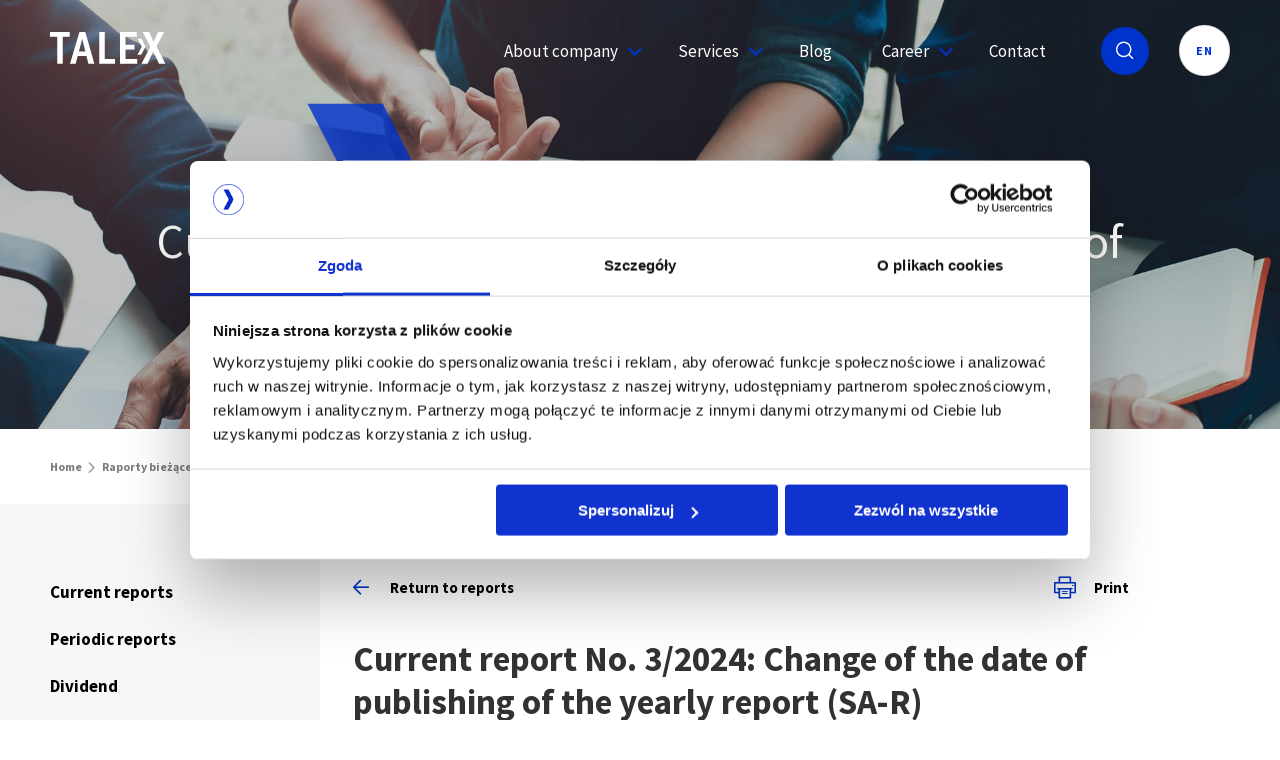

--- FILE ---
content_type: text/html; charset=UTF-8
request_url: https://www.talex.pl/en/raporty-biezace/current-report-no-3-2024-change-of-the-date-of-publishing-of-the-yearly-report-sa-r/
body_size: 7549
content:
<!DOCTYPE html><html lang="pl"><head><meta charset="UTF-8"><link media="all" href="https://www.talex.pl/wp-content/cache/autoptimize/css/autoptimize_83b114acc46b90d59d1756c0e6749c8f.css" rel="stylesheet"><title>Current report No. 3/2024: Change of the date of publishing of the yearly report (SA-R) - Talex</title><meta name="description" content=""><meta name="viewport"
 content="width=device-width, initial-scale=1, minimum-scale=1, maximum-scale=1, user-scalable=no"> <script defer src="[data-uri]"></script> <script defer src="[data-uri]"></script> <script defer type="text/javascript"
		id="Cookiebot"
		src="https://consent.cookiebot.com/uc.js"
		data-implementation="wp"
		data-cbid="cc4b2d09-ffc0-427d-a79e-338468ce7a02"
								></script> <meta name='robots' content='max-image-preview:large' /><link rel="alternate" href="https://www.talex.pl/raporty-biezace/raport-biezacy-nr-3-2024-zmiana-terminu-przekazania-raportu-rocznego-sa-r/" hreflang="pl" /><link rel="alternate" href="https://www.talex.pl/en/raporty-biezace/current-report-no-3-2024-change-of-the-date-of-publishing-of-the-yearly-report-sa-r/" hreflang="en" /><link rel='dns-prefetch' href='//cdn.jsdelivr.net' /><link rel='dns-prefetch' href='//www.googletagmanager.com' /><link rel="alternate" title="oEmbed (JSON)" type="application/json+oembed" href="https://www.talex.pl/wp-json/oembed/1.0/embed?url=https%3A%2F%2Fwww.talex.pl%2Fen%2Fraporty-biezace%2Fcurrent-report-no-3-2024-change-of-the-date-of-publishing-of-the-yearly-report-sa-r%2F&#038;lang=en" /><link rel="alternate" title="oEmbed (XML)" type="text/xml+oembed" href="https://www.talex.pl/wp-json/oembed/1.0/embed?url=https%3A%2F%2Fwww.talex.pl%2Fen%2Fraporty-biezace%2Fcurrent-report-no-3-2024-change-of-the-date-of-publishing-of-the-yearly-report-sa-r%2F&#038;format=xml&#038;lang=en" /><style id='wp-img-auto-sizes-contain-inline-css' type='text/css'>img:is([sizes=auto i],[sizes^="auto," i]){contain-intrinsic-size:3000px 1500px}
/*# sourceURL=wp-img-auto-sizes-contain-inline-css */</style><style id='classic-theme-styles-inline-css' type='text/css'>/*! This file is auto-generated */
.wp-block-button__link{color:#fff;background-color:#32373c;border-radius:9999px;box-shadow:none;text-decoration:none;padding:calc(.667em + 2px) calc(1.333em + 2px);font-size:1.125em}.wp-block-file__button{background:#32373c;color:#fff;text-decoration:none}
/*# sourceURL=/wp-includes/css/classic-themes.min.css */</style> <script type="text/javascript" src="https://www.talex.pl/wp-includes/js/jquery/jquery.min.js" id="jquery-core-js"></script> <script defer type="text/javascript" src="https://www.talex.pl/wp-includes/js/jquery/jquery-migrate.min.js" id="jquery-migrate-js"></script> <link rel="https://api.w.org/" href="https://www.talex.pl/wp-json/" /><link rel="EditURI" type="application/rsd+xml" title="RSD" href="https://www.talex.pl/xmlrpc.php?rsd" /><link rel="canonical" href="https://www.talex.pl/en/raporty-biezace/current-report-no-3-2024-change-of-the-date-of-publishing-of-the-yearly-report-sa-r/" /><link rel='shortlink' href='https://www.talex.pl/?p=9627' /><meta name="generator" content="Site Kit by Google 1.168.0" /><meta name="google-adsense-platform-account" content="ca-host-pub-2644536267352236"><meta name="google-adsense-platform-domain" content="sitekit.withgoogle.com"><link rel="apple-touch-icon" sizes="180x180" href="https://www.talex.pl/wp-content/themes/talex/public/assets/img/favicon/apple-touch-icon.png"><link rel="icon" type="image/png" sizes="32x32" href="https://www.talex.pl/wp-content/themes/talex/public/assets/img/favicon/favicon-32x32.png"><link rel="icon" type="image/png" sizes="16x16" href="https://www.talex.pl/wp-content/themes/talex/public/assets/img/favicon/favicon-16x16.png"><link rel="manifest" href="https://www.talex.pl/wp-content/themes/talex/public/assets/img/favicon/site.webmanifest"><meta name="msapplication-TileColor" content="#da532c"><meta name="theme-color" content="#ffffff"><meta property="og:title" content="Current report No. 3/2024: Change of the date of publishing of the yearly report (SA-R) - Talex"><meta property="og:site_name" content="Talex"><meta property="og:url" content="https://www.talex.pl/en/raporty-biezace/current-report-no-3-2024-change-of-the-date-of-publishing-of-the-yearly-report-sa-r/"><meta property="og:description" content=""><meta property="og:type" content="website"><meta property="og:image" content="">  <script defer src="[data-uri]"></script> </head><body > <noscript> <iframe src="https://www.googletagmanager.com/ns.html?id=GTM-W39WGF4J"
 height="0" width="0" style="display:none;visibility:hidden"></iframe> </noscript><header class="top fixed-menu" data-minimize-offset="50"><div class="container-wide"><div class="flex flex--space-between flex--center-y"><div class="top__logo"> <a class="logo" href="https://www.talex.pl/en/"> <svg width="116px" height="32px" viewBox="0 0 116 32" version="1.1"
 xmlns="http://www.w3.org/2000/svg"> <g id="Desktop" stroke="none" stroke-width="1" fill="none" fill-rule="evenodd"> <g id="talex" transform="translate(-90.000000, -168.000000)" fill="#FFFFFF"> <g id="Logo" transform="translate(90.000000, 168.000000)"> <polygon id="Fill-1"
 points="0 6.2745098e-05 0 4.76618039 7.19498039 4.76618039 7.19498039 31.7145725 12.6494118 31.7145725 12.6494118 4.76618039 19.8443922 4.76618039 19.8443922 6.2745098e-05"></polygon> <polygon id="Fill-2"
 points="49.3112471 6.2745098e-05 49.3112471 31.7145725 65.0307765 31.7145725 65.0307765 26.9484549 54.8108549 26.9484549 54.8108549 6.2745098e-05"></polygon> <polygon id="Fill-3"
 points="70.0715294 6.2745098e-05 70.0715294 31.7145725 87.3490196 31.7145725 87.3490196 26.9484549 75.6169412 26.9484549 75.6169412 17.4613961 84.4621176 17.4613961 84.4621176 12.8326902 75.6169412 12.8326902 75.6169412 4.72037647 86.6619608 4.72037647 86.6619608 6.2745098e-05"></polygon> <polygon id="Fill-4"
 points="108.144 6.2745098e-05 103.561098 9.94516078 99.1156078 6.2745098e-05 92.745098 6.2745098e-05 100.352941 14.8041412 91.4619608 31.7145725 97.603451 31.7145725 103.286275 19.3393569 109.015529 31.7145725 115.431216 31.7145725 115.431216 31.7133176 106.540235 14.4364549 114.239686 6.2745098e-05"></polygon> <polygon id="Fill-5"
 points="91.5144784 6.86425098 87.7497725 6.86425098 91.7610667 14.6691137 87.5571451 22.665349 91.321851 22.665349 95.5257725 14.6691137"></polygon> <path d="M29.4680471,6.2745098e-05 L20.0267922,31.7145725 L25.6644392,31.7145725 L27.7720471,23.8777098 L36.3882039,23.8777098 L38.4048314,31.7145725 L44.3624784,31.7145725 L35.3340863,6.2745098e-05 L29.4680471,6.2745098e-05 Z M32.0958118,7.01935686 L32.3411451,7.01935686 L35.2882824,19.5238275 L28.9635765,19.5238275 L32.0958118,7.01935686 Z"
 id="Fill-6"></path> </g> </g> </g> </svg> </a> <a class="logo__fixed" href="https://www.talex.pl/en/"> <img src="https://www.talex.pl/wp-content/themes/talex/public/assets/img/icons/talex-menu.svg"> </a></div><div class="top__nav"><nav class="vg-nav"><ul class="vg-nav-wrapper"><li class="dropdown"> <a href="#">About company</a><ul class="right"><li class=""><a href="https://www.talex.pl/en/about-us/">About us</a></li><li class=""><a href="https://www.talex.pl/en/management/">Management Board</a></li><li class=""><a href="https://www.talex.pl/en/esg_en/">ESG</a></li><li class=""><a href="https://www.talex.pl/Investor-relations/current-reports/">Investor Relations</a></li></ul></li><li class="dropdown"> <a href="#">Services</a><ul class="right"><li class="dropdown"> <a href="https://www.talex.pl/en/services/talex-data-center/">Talex Data Center</a><ul class="right"><li class=""><a href="https://www.talex.pl/en/services/collocation/">Colocation</a></li><li class=""><a href="https://www.talex.pl/en/services/cloud-computing/">Cloud Computing</a></li><li class=""><a href="https://www.talex.pl/en/services/business-continuity/">Business continuity</a></li></ul></li><li class=""><a href="https://www.talex.pl/en/dell_isolated_recovery_en/">Isolated Recovery</a></li><li class=""><a href="https://www.talex.pl/en/services/it-outsourcing/">IT outsourcing</a></li><li class="dropdown"> <a href="https://www.talex.pl/en/services/software-development/">Software Development</a><ul class="right"><li class=""><a href="https://www.talex.pl/en/solutions-for-financial-funds/">Solutions for the finance industry</a></li><li class=""><a href="https://www.talex.pl/en/enterprise-solutions/">Enterprise solutions</a></li></ul></li><li class=""><a href="https://www.talex.pl/en/services/it-infrastructure-integration/">IT infrastructure integration</a></li></ul></li><li class=""><a href="https://www.talex.pl/en/blog-2/">Blog</a></li><li class="dropdown"> <a href="https://www.talex.pl/en/career/why-us/">Career</a><ul class="right"><li class=""><a href="https://www.talex.pl/en/career/why-us/">Why us?</a></li><li class=""><a href="https://www.talex.pl/en/career/our-workers/">Our workers</a></li><li class=""><a href="https://www.talex.pl/en/career/job-offers/">Job offers</a></li><li class=""><a href="https://www.talex.pl/en/career/staff-contact/">Staff – Contact</a></li></ul></li><li class=""><a href="https://www.talex.pl/en/contact/">Contact</a></li><li class="hidden visible-sm"> <a href="https://www.talex.pl/raporty-biezace/raport-biezacy-nr-3-2024-zmiana-terminu-przekazania-raportu-rocznego-sa-r/"> PL </a></li></ul></nav><li class="nav__item nav__search"><a data-fancybox data-src="#search-modal"
 data-options='{"modal": "true"}'><i
 class="ico ico-search-icon"></i></a></li><div class="dropdown js-dropdown"> <a class="btn btn--small upper-header__language js-dropdown-trigger"> EN</a><div class="dropdown__drop"><div class="dropdown__inner"><nav class="dropdown-links"><ul class="dropdown-links__list"><li class="dropdown-links__item"> <a href="https://www.talex.pl/raporty-biezace/raport-biezacy-nr-3-2024-zmiana-terminu-przekazania-raportu-rocznego-sa-r/"> PL </a></li><li class="dropdown-links__item"> <a href="https://www.talex.pl/en/raporty-biezace/current-report-no-3-2024-change-of-the-date-of-publishing-of-the-yearly-report-sa-r/"> EN </a></li></ul></nav></div></div></div></div> <button class="hamburger hamburger--elastic js-hamburger" type="button"> <span class="hamburger-box"> <span class="hamburger-inner"></span> </span> </button></div></div></header><div class="heading-container"><div class="lazyload heading-container__item" data-bg="https://www.talex.pl/wp-content/uploads/2023/07/raporty-biezace.jpg" style="background-image: url(data:image/svg+xml,%3Csvg%20xmlns=%22http://www.w3.org/2000/svg%22%20viewBox=%220%200%20500%20300%22%3E%3C/svg%3E)"><figure class="heading-container__icon"><i class="ico ico-arrow-big-blue-baner"></i></figure><div class="container-wide"><div class="heading-container__title"> Current report No. 3/2024: Change of the date of publishing of the yearly report (SA-R)</div></div></div></div><main class="main"><div class="breadcrumbs"><div class="container-wide"><div class="breadcrumbs__wrapper"><a href="https://www.talex.pl/en">Home</a><a href="">Raporty bieżące</a><a href="#" class="is-active">Current report No. 3/2024: Change of the date of publishing of the yearly report (SA-R)</a></div></div></div><section class="section section--relations pb-0"><div class="container"><div class="row"><div class="col-lg-3"><div class="report-cat"> <a href="https://www.talex.pl/en/investor-relations/current-reports/" class="report-cat__item ">Current reports</a> <a href="https://www.talex.pl/en/investor-relations/periodic-reports/" class="report-cat__item ">Periodic reports</a> <a href="https://www.talex.pl/en/investor-relations/dividend/" class="report-cat__item ">Dividend</a> <a href="https://www.talex.pl/en/investor-relations/calendar/" class="report-cat__item ">Calendar</a> <a href="https://www.talex.pl/en/investor-relations/general-assembly/" class="report-cat__item ">General Meeting</a> <a href="https://www.talex.pl/en/investor-relations/shareholders/" class="report-cat__item ">Shareholders</a> <a href="https://www.talex.pl/en/investor-relations/corporate-governance/" class="report-cat__item ">Corporate governance</a> <a href="https://www.talex.pl/en/investor-relations/management/" class="report-cat__item ">Management Board</a> <a href="https://www.talex.pl/en/investor-relations/board-of-directors/" class="report-cat__item ">Supervisory Board</a> <a href="https://www.talex.pl/en/investor-relations/contact-for-investors/" class="report-cat__item ">Contact for investors</a> <a href="https://www.talex.pl/en/investor-relations/the-financial-data/" class="report-cat__item ">Financial data</a></div><div class="report-cat-select"><form action=""><div class="form__group"><div class="form__field"><div class="select"> <select name="f-default-5" class="form__select form-select-relation-page js-select-default required" id="f-default-5" style="width: 100%;"><option value="">Choose</option><option  value="https://www.talex.pl/en/investor-relations/current-reports/">Current reports</option><option  value="https://www.talex.pl/en/investor-relations/periodic-reports/">Periodic reports</option><option  value="https://www.talex.pl/en/investor-relations/dividend/">Dividend</option><option  value="https://www.talex.pl/en/investor-relations/calendar/">Calendar</option><option  value="https://www.talex.pl/en/investor-relations/general-assembly/">General Meeting</option><option  value="https://www.talex.pl/en/investor-relations/shareholders/">Shareholders</option><option  value="https://www.talex.pl/en/investor-relations/corporate-governance/">Corporate governance</option><option  value="https://www.talex.pl/en/investor-relations/management/">Management Board</option><option  value="https://www.talex.pl/en/investor-relations/board-of-directors/">Supervisory Board</option><option  value="https://www.talex.pl/en/investor-relations/contact-for-investors/">Contact for investors</option><option  value="https://www.talex.pl/en/investor-relations/the-financial-data/">Financial data</option> </select></div></div></div></form></div></div><div class="col-lg-8"><div class="reports-container"><div class="main-wrapper mb-40"> <a href="https://www.talex.pl/en/investor-relations/current-reports/" class="go-back"> <i class="ico ico-arrow-left-baner"></i> Return to reports </a> <a class="print"><i class="ico ico-print-icon"></i> Print</a></div><div class="print-content"><h2 id="calendar-jump" class="report-title">Current report No. 3/2024: Change of the date of publishing of the yearly report (SA-R)</h2><div class="wysiwyg"><p>Short name of the issuer: <b>TALEX</b></p><p>Date of preparation: <b>2024-04-22</b><p>Subject: <b>Current report No. 3/2024: Change of the date of publishing of the yearly report (SA-R)</b></p><p>Legal basis: <b>Article 56 (1) (2) of the Public Offer of Financial Instruments Act - current and periodical information</b></p><p>The Management Board of Talex S.A. informs that the date of the publication of the Company’s yearly report for the financial year 2024 (SA-R 2024), set for 30 April 2024, has been changed. The report will be published with the date of 25 April 2024.</p><p>&nbsp;</p><p><em>TALEX S.A. declares that corporate documents and financial reports are published in English for information purposes only. TALEX S.A. is not liable for the accuracy of the translation of the original documents in Polish. The original versions of that documents are available at the Management Board Office in Poznan, ul. Karpia 27d.</em></p></div><div class="files"><ul class="files__list"></ul></div></div></div></div></div></div><div class="container"><div class="grey-boxes-container"><div class="row gutters-20 center-sm"><div class="col-sm-6 col-md-4 col-lg-4 flex flex--stretch"><div class="grey-box"><div class="grey-box__title"> Company listed<br /> on WSE</div><div class="grey-box__icon"> <noscript><img width="144px" height="42px" src="https://www.talex.pl/wp-content/uploads/2021/07/gpw-logo.svg" alt=""></noscript><img class="lazyload" width="144px" height="42px" src='data:image/svg+xml,%3Csvg%20xmlns=%22http://www.w3.org/2000/svg%22%20viewBox=%220%200%20144%2042%22%3E%3C/svg%3E' data-src="https://www.talex.pl/wp-content/uploads/2021/07/gpw-logo.svg" alt=""></div></div></div><div class="col-sm-6 col-md-4 col-lg-4 flex flex--stretch"><div class="grey-box"><div class="grey-box__title"> We are <br /> a member of</div><div class="grey-box__icon"> <noscript><img width="144px" height="42px" src="https://www.talex.pl/wp-content/uploads/2021/07/polska-chmura-logo.svg" alt=""></noscript><img class="lazyload" width="144px" height="42px" src='data:image/svg+xml,%3Csvg%20xmlns=%22http://www.w3.org/2000/svg%22%20viewBox=%220%200%20144%2042%22%3E%3C/svg%3E' data-src="https://www.talex.pl/wp-content/uploads/2021/07/polska-chmura-logo.svg" alt=""></div></div></div><div class="col-sm-6 col-md-4 col-lg-4 flex flex--stretch"><div class="grey-box"><div class="grey-box__title"> We are <br /> a member of</div><div class="grey-box__icon"> <noscript><img width="144px" height="42px" src="https://www.talex.pl/wp-content/uploads/2022/01/AHK_TLX.png" alt=""></noscript><img class="lazyload" width="144px" height="42px" src='data:image/svg+xml,%3Csvg%20xmlns=%22http://www.w3.org/2000/svg%22%20viewBox=%220%200%20144%2042%22%3E%3C/svg%3E' data-src="https://www.talex.pl/wp-content/uploads/2022/01/AHK_TLX.png" alt=""></div></div></div></div></div></div></section></main><footer class="footer"><div class="footer__top"><div class="container-wide"><div class="row"><div class="col-xxs-12"><div class="footer__logo"><noscript><img width="116px" height="32px" src="https://www.talex.pl/wp-content/uploads/2021/08/logo-talex.svg"
 alt=""></noscript><img class="lazyload" width="116px" height="32px" src='data:image/svg+xml,%3Csvg%20xmlns=%22http://www.w3.org/2000/svg%22%20viewBox=%220%200%20116%2032%22%3E%3C/svg%3E' data-src="https://www.talex.pl/wp-content/uploads/2021/08/logo-talex.svg"
 alt=""></div></div></div><div class="row gutters-10"><div class="col-sm-6 col-md-6 col-lg-2-3"><div class="row mb-30"><div class="col-xxs-6"><div class="footer__title">Talex S.A.</div><div class="footer__item">ul. Karpia 27D</div><div class="footer__item">61-619 Poznan</div></div><div class="col-xxs-6"><div class="footer__item"><a
 href="tel:61 827-55-00"
 class="footer__item">61 827-55-00</a></div><div class="footer__item"><a
 href="tel:61 827-55-01"
 class="footer__item">61 827-55-01</a></div><div class="footer__item"><a
 href="mailto:biuro@talex.pl"
 class="footer__item">biuro@talex.pl</a></div></div></div><div class="row mb-30"><div class="col-xxs-12"><div class="footer__title">Data Center in Poznan</div><div class="footer__item">ul. Karpia 30</div><div class="footer__item">61-619 Poznan</div></div></div><div class="row mb-30"><div class="col-xxs-12"><div class="footer__title">Data Center in Wroclaw</div><div class="footer__item">ul. Bierutowska 57-59</div><div class="footer__item">51-317 Wroclaw</div></div></div><div class="footer__socials"> <a href="https://www.facebook.com/talexpl"
 class="social" target="_blank"><noscript><img width="20px" height="20px"
 src="https://www.talex.pl/wp-content/uploads/2022/02/024-facebook@2x.svg"
 alt=""></noscript><img class="lazyload" width="20px" height="20px"
 src='data:image/svg+xml,%3Csvg%20xmlns=%22http://www.w3.org/2000/svg%22%20viewBox=%220%200%2020%2020%22%3E%3C/svg%3E' data-src="https://www.talex.pl/wp-content/uploads/2022/02/024-facebook@2x.svg"
 alt=""></a> <a href="https://www.linkedin.com/company/talexsa"
 class="social" target="_blank"><noscript><img width="20px" height="20px"
 src="https://www.talex.pl/wp-content/uploads/2022/02/052-linkedin@2x.svg"
 alt=""></noscript><img class="lazyload" width="20px" height="20px"
 src='data:image/svg+xml,%3Csvg%20xmlns=%22http://www.w3.org/2000/svg%22%20viewBox=%220%200%2020%2020%22%3E%3C/svg%3E' data-src="https://www.talex.pl/wp-content/uploads/2022/02/052-linkedin@2x.svg"
 alt=""></a></div></div><div class="col-sm-6 col-md-6 col-lg-2-3"><div class="footer__map"><noscript><img width="450px" height="434px" src="https://www.talex.pl/wp-content/uploads/2023/09/mapka-06.svg"
 alt=""></noscript><img class="lazyload" width="450px" height="434px" src='data:image/svg+xml,%3Csvg%20xmlns=%22http://www.w3.org/2000/svg%22%20viewBox=%220%200%20450%20434%22%3E%3C/svg%3E' data-src="https://www.talex.pl/wp-content/uploads/2023/09/mapka-06.svg"
 alt=""></div></div><div class="col-sm-6 col-md-6 col-lg-2-3"><div class="row mb-30"><div class="col-xxs-12"><div class="footer__title">Our services</div><div class="footer__item"> <a href="https://www.talex.pl/en/services/talex-data-center/" class="footer__item"> Talex Data Center </a></div><div class="footer__item"> <a href="https://www.talex.pl/en/services/collocation/" class="footer__item"> Colocation </a></div><div class="footer__item"> <a href="https://www.talex.pl/en/services/cloud-computing/" class="footer__item"> Cloud Computing </a></div><div class="footer__item"> <a href="https://www.talex.pl/en/services/business-continuity/" class="footer__item"> Business continuity </a></div><div class="footer__item"> <a href="https://www.talex.pl/en/dell_isolated_recovery_en/" class="footer__item"> Isolated Recovery </a></div><div class="footer__item"> <a href="https://www.talex.pl/en/services/it-outsourcing/" class="footer__item"> IT outsourcing </a></div><div class="footer__item"> <a href="https://www.talex.pl/en/services/software-development/" class="footer__item"> Software Development </a></div><div class="footer__item"> <a href="https://www.talex.pl/en/services/it-infrastructure-integration/" class="footer__item"> Integration of IT infrastructure </a></div></div></div><div class="row mb-30"><div class="col-xxs-12"><div class="footer__title">Solutions</div><div class="footer__item"> <a href="https://www.talex.pl/en/solutions-for-financial-funds/" class="footer__item"> Finance industry solutions </a></div><div class="footer__item"> <a href="https://www.talex.pl/en/enterprise-solutions/" class="footer__item"> Enterprise solutions </a></div></div></div></div><div class="col-sm-6 col-md-6 col-lg-4-3 col-xlg-4-3"><div class="row mb-30"><div class="col-sm-6 col-md-6 col-lg-6 col-xlg-6 mb-30"><div class="footer__title">Company</div><div class="footer__item"><a href="https://www.talex.pl/en/about-us/"
 class="footer__item">About us</a></div><div class="footer__item"><a href="https://www.talex.pl/en/management/"
 class="footer__item">The Management Board</a></div><div class="footer__item"><a href="https://www.talex.pl/en/esg_en/"
 class="footer__item">ESG</a></div><div class="footer__item"><a href="https://www.talex.pl/en/blog-2/"
 class="footer__item">Blog</a></div></div><div class="col-sm-6 col-md-6 col-lg-6 col-xlg-6"><div class="footer__title">Blog</div><div class="footer__item"><a
 href="https://www.talex.pl/en/should-poland-follow-frances-path-on-data-sovereignty-that-cannot-be-put-off-until-tomorrow/"
 class="footer__item">Should Poland Follow France’s Path? On Data Sovereignty That Cannot Be Put Off Until Tomorrow</a></div><div class="footer__item"><a
 href="https://www.talex.pl/en/how-to-calculate-the-tco-of-an-on-premises-server-room-vs-colocation/"
 class="footer__item">How to Calculate the TCO of an On-Premises Server Room vs. Colocation</a></div><div class="footer__item"><a
 href="https://www.talex.pl/en/data-security-the-foundation-of-a-modern-state/"
 class="footer__item">Data Security – The Foundation of a Modern State</a></div></div></div></div></div></div></div><div class="footer__bottom"><div class="container-wide"><div class="footer__wrapper"><div class="footer__left"><div class="footer__copy">Copyright 2025 Talex S.A.</div><div class="footer__info"> Registered under KRS number: 0000048779, NIP (Tax Identification Number): 7820021045, REGON: 004772751<br /> Shared capital: PLN 3 000 092</div></div><div class="footer__right"><div class="footer__links"> <a href="https://www.talex.pl/en/privacy-policy-2/"
 class="footer__link">Privacy policy</a> <a href="https://www.talex.pl/en/cookies-policy/"
 class="footer__link">Cookies policy</a></div><div class="footer__create"></div></div></div></div></div></footer><div class="modal modal--search" id="search-modal"> <a class="modal__close js-modal-close"><span></span><i class="ico ico-cancel"></i></a><div class="modal__inner"><form action="https://www.talex.pl/szukaj" method="get" class="form form--full-width js-validate"><div class="form__group"><div class="form__field"> <input type="text" name="wyrazenie" placeholder="Search..."
 class="form__input modal-search-input"
 id="f-search"></div></div><div class="form__action"> <button type="submit" class="btn btn--outline btn--search-modal">SZUKAJ</button></div></form></div></div><script type="speculationrules">{"prefetch":[{"source":"document","where":{"and":[{"href_matches":"/*"},{"not":{"href_matches":["/wp-*.php","/wp-admin/*","/wp-content/uploads/*","/wp-content/*","/wp-content/plugins/*","/wp-content/themes/talex/*","/*\\?(.+)"]}},{"not":{"selector_matches":"a[rel~=\"nofollow\"]"}},{"not":{"selector_matches":".no-prefetch, .no-prefetch a"}}]},"eagerness":"conservative"}]}</script> <noscript><style>.lazyload{display:none;}</style></noscript><script data-noptimize="1">window.lazySizesConfig=window.lazySizesConfig||{};window.lazySizesConfig.loadMode=1;</script><script defer data-noptimize="1" src='https://www.talex.pl/wp-content/plugins/autoptimize/classes/external/js/lazysizes.min.js'></script><script type="text/javascript" src="https://www.talex.pl/wp-includes/js/dist/hooks.min.js" id="wp-hooks-js"></script> <script type="text/javascript" src="https://www.talex.pl/wp-includes/js/dist/i18n.min.js" id="wp-i18n-js"></script> <script defer id="wp-i18n-js-after" src="[data-uri]"></script> <script defer type="text/javascript" src="https://www.talex.pl/wp-content/cache/autoptimize/js/autoptimize_single_96e7dc3f0e8559e4a3f3ca40b17ab9c3.js" id="swv-js"></script> <script defer id="contact-form-7-js-before" src="[data-uri]"></script> <script defer type="text/javascript" src="https://www.talex.pl/wp-content/cache/autoptimize/js/autoptimize_single_2912c657d0592cc532dff73d0d2ce7bb.js" id="contact-form-7-js"></script> <script defer type="text/javascript" src="https://www.talex.pl/wp-content/cache/autoptimize/js/autoptimize_single_88a6be9d65250bef59a48b7e4a7e8f68.js" id="wpascript-js"></script> <script defer id="wpascript-js-after" src="[data-uri]"></script> <script defer type="text/javascript" src="https://www.talex.pl/wp-content/themes/talex/public/assets/js/vendor.min.js" id="vendor-js"></script> <script defer id="main-js-extra" src="[data-uri]"></script> <script defer type="text/javascript" src="https://www.talex.pl/wp-content/themes/talex/public/assets/js/main.min.js" id="main-js"></script> <script defer type="text/javascript" src="https://cdn.jsdelivr.net/npm/js-cookie@2/src/js.cookie.min.js" id="jquery-cookies-js"></script> <script defer src="[data-uri]"></script> </body></html>

--- FILE ---
content_type: application/javascript
request_url: https://www.talex.pl/wp-content/themes/talex/public/assets/js/main.min.js
body_size: 5185
content:
var siteLang=$("html").attr("lang");function showYtVideo(){$(".video-box--blocks").click((function(e){e.preventDefault(),$(this).find("iframe").show(),$(this).find("iframe")[0].src+="&autoplay=1&enablejsapi=1&version=3"}));let e=new IntersectionObserver((e,t)=>{e.forEach(e=>{e.isIntersecting?$(e.target).hasClass("active")?(console.log("play"),$(e.target).find("iframe")[0].contentWindow.postMessage('{"event":"command","func":"playVideo","args":""}',"*")):($(e.target).addClass("active"),$(e.target).find("iframe").show(),$(e.target).find("iframe")[0].src+="&autoplay=1&mute=1&enablejsapi=1&version=3"):$(".embed-container iframe").each((function(){this.contentWindow.postMessage('{"event":"command","func":"pauseVideo","args":""}',"*")}))})});document.querySelectorAll(".autoplay").forEach(t=>{e.observe(t)})}function popupsCookies(){}function generalMeetingShowHideDescription(){$(".report-box__see-more").on("click",(function(){$(this).closest(".report-box__column").find(".report-box__desc").fadeToggle()}))}function showCookiesBaner(){"true"!=Cookies.get("privacy")&&$("#cookie-bar").animate({opacity:1},{duration:400,start:function(){$(this).css("display","block")}})}function closeCookiesBaner(){$(".accept-policy").on("click",(function(){Cookies.set("privacy","true",{expires:31});var e=$("#cookie-bar");e.is(":visible")&&e.animate({opacity:0},{duration:400,complete:function(){$(this).hide()}})}))}function setColumnsHeight(){$(".column-equal-height")&&(setMaxColumnsHeight(),$(window).resize((function(){$(".column-equal-height .white-box").css("height",""),setMaxColumnsHeight()})))}function setMaxColumnsHeight(){var e=0;$(".column-equal-height .white-box").each((function(t){e=$(this).outerHeight()>e?$(this).outerHeight():e})),$(".column-equal-height .white-box").css("height",e)}function setTabsHeight(){setMaxHeight(),$(window).resize((function(){$(".tab__inner-small").css("height",""),$(".tab__inner").css("height",""),setMaxHeight()}))}function setMaxHeight(){var e=0;$(".tab__inner-small").each((function(t){e=$(this).outerHeight()>e?$(this).outerHeight():e})),$(".tab .tab__inner").each((function(t){e=$(this).outerHeight()>e?$(this).outerHeight():e})),$(".tab__inner-small").css("height",e),$(".tab__inner").css("height",e+20)}function replaceEmailAddress(){$('a[href^="mailto:"]').each((function(){this.href=this.href.replace("(at)","@").replace(/\(dot\)/g,".");var e=$(this).html().replace("(at)","@").replace(/\(dot\)/g,".");$(this).html(e)}))}function selectPageRedirect(){$(".form-select-relation-page").change((function(){location.href=$(this).val()}))}function printContent(){$(".print").on("click",(function(){var e=$(".print-content").html(),t=window.open("","","height=500, width=500");t.document.write("<html>"),t.document.write('<body style="font-family: Lato,sans-serif;">'),t.document.write('<head><style type="text/css" media="print">.wysiwyg { font-family: Lato,sans-serif; }</style></head>'),t.document.write(e),t.document.write("</body></html>"),t.document.close(),t.print()}))}function pieChart(){if(0!=$(".pie-chart-container").length){var e=[],t=[],o=[];$(".pie-chart-numbers-0 span").each((function(){t.push(parseFloat($(this).text()))})),$(".pie-chart-legend li").each((function(){o.push($(this).data("color")),e.push($(this).data("label"))}));var a=[{labels:e,data:t,backgroundColor:o,borderColor:"#fff"}],i=document.getElementById("pie-chart-0").getContext("2d");new Chart(i,{type:"pie",data:{datasets:a},options:{tooltips:{enabled:!1},plugins:{datalabels:{formatter:(e,t)=>{let o=0;return t.chart.data.datasets[0].data.map(e=>{o+=e}),(100*e/o).toFixed(2)+"%"},color:"#fff"}}}})}}function pieChart2(){if(0!=$(".pie-chart-container").length){var e=[],t=[],o=[];$(".pie-chart-numbers-1 span").each((function(){t.push(parseFloat($(this).text()))})),$(".pie-chart-legend li").each((function(){o.push($(this).data("color")),e.push($(this).data("label"))}));var a=[{labels:e,data:t,backgroundColor:o,borderColor:"#fff"}],i=document.getElementById("pie-chart-1").getContext("2d");new Chart(i,{type:"pie",data:{datasets:a},options:{tooltips:{enabled:!1},plugins:{datalabels:{formatter:(e,t)=>{let o=0;return t.chart.data.datasets[0].data.map(e=>{o+=e}),(100*e/o).toFixed(2)+"%"},color:"#fff"}}}})}}function subMenu(){$(".js-menu").length&&(device.desktop()?$(".js-menu .js-menu__list-item").hoverIntent((function(){$(this).find(".js-menu__list-sub").stop().slideDown(),$(this).addClass("is-hover")}),(function(){$(this).find(".js-menu__list-sub").stop().slideUp(),$(this).removeClass("is-hover")})):($(".js-menu__list-item").on("click",(function(e){if($(this).parent().parent().has(".js-menu__list-sub").length){var t=$(this).find(".js-menu__list-sub");$(this).hasClass("is-hover")?(t.stop().slideUp(),$(this).removeClass("is-hover")):(t.stop().slideDown(),$(this).addClass("is-hover"),$(this).siblings(".is-hover").click()),$(e.target).is($("a",t))||e.preventDefault()}})),$(document).on("click.sub",(function(e){$(e.target).closest(".js-menu .js-menu__list-item").length||$(".js-menu .js-menu__list-item.is-hover").click()}))))}function topSubMenuDestroy(){device.desktop()?$(".js-menu .js-menu__list-item").unbind("mouseenter").unbind("mouseleave"):($(".js-menu .js-menu__list-item").unbind("click"),$(document).off("click.sub"))}function cleanMenu(){$(".js-menu .js-menu__list-item.is-hover").removeClass("is-hover"),$(".js-menu .js-menu__list-sub").removeAttr("style")}function shadowTop(){$(".heading-container").length>0?$(window).scroll((function(){$(window).scrollTop()>50?$("html").addClass("is-top-shadow"):$("html").removeClass("is-top-shadow")})).scroll():$("html").addClass("is-top-shadow")}function minimizeTop(){if($(".heading-container").length>0){var e=parseInt($(".top").data("minimize-offset"))>0&&parseInt($(".top").data("minimize-offset"));!1!==e&&$(window).scroll((function(){$(window).scrollTop()>=e?$("html").addClass("is-top-minimize"):$("html").removeClass("is-top-minimize")})).scroll()}else $("html").addClass("is-top-minimize")}function jumper(e,t){t=$.isNumeric(parseInt(t))?parseInt(t):0,$("html, body").animate({scrollTop:$(e).offset().top+t},1e3)}function initSelect2(e){if(e=void 0!==e?e:$("body"),$.fn.select2){$(".js-select-default:not(.select2-ignore)",e).each((function(){var e=$(this).parent(".select");$(this).select2({language:siteLang,dropdownParent:e,minimumResultsForSearch:1/0})})),$(".js-select-filter:not(.select2-ignore)",e).each((function(){var e=$(this).parent(".select");$(this).select2({language:siteLang,dropdownParent:e})})),$(".js-select-multiple:not(.select2-ignore)",e).each((function(){var e=$(this).parent(".select");$(this).select2({language:siteLang,dropdownParent:e})}))}}function showFixedMenu(){if($(".fixed-menu").length){var e=$(".fixed-menu"),t=$(window).width(),o=$(window).scrollTop();$(".heading-container").length>0?(o>50&&t>683||o>0&&t<=683?e.addClass("fixed-menu--fixed-in").removeClass("fixed-menu--fixed-out"):e.removeClass("fixed-menu--fixed-in").addClass("fixed-menu--fixed-out"),$(window).scroll((function(){var o=$(window).scrollTop();o>50&&t>683||o>0&&t<=683?e.addClass("fixed-menu--fixed-in").removeClass("fixed-menu--fixed-out"):e.removeClass("fixed-menu--fixed-in").addClass("fixed-menu--fixed-out"),o}))):e.addClass("fixed-menu--fixed-in").removeClass("fixed-menu--fixed-out")}}function setCookie(e,t,o){const a=new Date;a.setTime(a.getTime()+60*o*60*1e3);let i="expires="+a.toUTCString();document.cookie=e+"="+t+";"+i+";path=/"}function getCookie(e){let t=e+"=",o=document.cookie.split(";");for(let e=0;e<o.length;e++){let a=o[e];for(;" "==a.charAt(0);)a=a.substring(1);if(0==a.indexOf(t))return a.substring(t.length,a.length)}return""}function checkCookie(){let e=getCookie("username");""!=e?alert("Welcome again "+e):(e=prompt("Please enter your name:",""),""!=e&&null!=e&&setCookie("username",e,365))}$((function(){if($.fn.fancybox){if($.extend(!0,$.fancybox.defaults,{hash:!1,lang:"pl",i18n:{pl:{CLOSE:"Zamknij",NEXT:"Następny",PREV:"Poprzedni",ERROR:"Zawartość nie mogła zostać wczytana. <br/> Spróbuj później.",PLAY_START:"Uruchom pokaz",PLAY_STOP:"Zatrzymaj pokaz",FULL_SCREEN:"Pełny ekran",THUMBS:"Miniaturki",DOWNLOAD:"Pobierz",SHARE:"Udostępnij",ZOOM:"Powiększ"}}}),$(".js-magnific").fancybox(),$(document).on("click",".js-modal",(function(e){var t=$(this).data("modal");$(t).length&&(a(t,$(this)),e.preventDefault())})),1==$("#landing-modal").length){if(!getCookie("landing-modal")){var e=$("#landing-modal").data("timeout");setTimeout((function(){a("#landing-modal")}),e)}}if(1==$("#form-modal").length){if(!getCookie("form-modal")){var t=$("#form-modal").data("timeout");setTimeout((function(){a("#form-modal")}),t)}}if(1==$("#small-modal").length){if(!getCookie("small-modal")){var o=$("#small-modal").data("timeout");setTimeout((function(){a("#small-modal")}),o)}}function a(e,t){$.fancybox.close(),$.fancybox.open({src:e,type:"inline",opts:{modal:!0,smallBtn:!1,beforeShow:function(e,t){},afterClose:function(e,t){}}})}$(document).on("click",".js-modal-close",(function(e){let t=$(this).parent(),o=t.data("expires"),a=t.attr("id");o&&setCookie(a,!0,o),e.preventDefault(),$.fancybox.close()})),$(".modal").on("click","[data-fancybox]",(function(){parent.jQuery.fancybox.getInstance().close()})),""!==window.location.hash&&$(window.location.hash+"-modal").length&&($("#alerts-modal .alert").length&&($(".modal__inner",$(window.location.hash+"-modal")).prepend($("#alerts-modal .alert")),$("#alerts-modal").remove()),a(window.location.hash+"-modal"))}var s,n,r;if($.fn.validate&&($.validator.setDefaults({highlight:function(e,t,o){var a=$(e);a.addClass(t).removeClass(o),a.closest(".checkbox, .radio, .fileuploader, .select, .wysiwyg-editor").addClass("has-error")},unhighlight:function(e,t,o){var a=$(e);a.removeClass(t).addClass(o),a.closest(".checkbox, .radio, .fileuploader, .select, .wysiwyg-editor").removeClass("has-error")},errorPlacement:function(e,t){var o=$(t);o.closest(".checkbox, .radio, .fileuploader, .select, .wysiwyg-editor").hasClass("has-error")?e.insertAfter(o.closest(".checkbox, .radio, .fileuploader, .select, .wysiwyg-editor")):e.insertAfter(o)},ignore:':hidden:not([type="hidden"]):not(select)'}),$("form.js-validate").each((function(){$(this).validate()}))),$.fn.owlCarousel){let e=!1;(s=$(".js-slider").owlCarousel({items:1,margin:0,loop:!0,nav:!1,dots:!0,mouseDrag:!1,touchDrag:!1,pullDrag:!1,freeDrag:!1,autoplay:!0,autoplayTimeout:5e3,autoplayHoverPause:!1,stagePadding:0,responsiveClass:!0,responsive:{0:{items:1,nav:!1,touchDrag:!0,pullDrag:!0,freeDrag:!0,mouseDrag:!0},600:{items:1,nav:!1,touchDrag:!0,pullDrag:!0,freeDrag:!0,mouseDrag:!0},1e3:{items:1}}})).on("changed.owl.carousel",(function(e){s.trigger("stop.owl.autoplay"),s.trigger("play.owl.autoplay")})),e="true"===$("#caseStudySlider").attr("data-slider-multiple"),$(".js-case-study-slider").owlCarousel({items:!0===e?2:1,margin:38,loop:!0,nav:!0,dots:!1,autoplay:!1,autoplayTimeout:5e3,autoplayHoverPause:!1,stagePadding:0,navText:['<i class="ico ico-arrow-left-baner"></i>','<i class="ico ico-arrow-right-baner"></i>'],responsiveClass:!0,responsive:{0:{items:1,nav:!1},600:{items:1,nav:!1},991:{items:e?2:1}}}),$(".js-logo-slider").owlCarousel({items:1,margin:0,loop:!0,nav:!1,dots:!0,autoplay:!0,draggable:!0,freeDrag:!0,drag:!1,mouseDrag:!1,rewind:!0,autoplayTimeout:5e3,autoplayHoverPause:!1,stagePadding:0,navText:['<div class="arrow-button"><i class="ico ico-arrow-up-icon"></i></div>','<div class="arrow-button"><i class="ico ico-arrow-down-icon"></i></div>'],responsiveClass:!0,responsive:{0:{items:1,nav:!1},600:{items:1,nav:!1},991:{items:1}}}),$(".js-logo-slider-2").owlCarousel({items:1,margin:0,loop:!1,nav:!1,dots:!0,draggable:!0,mouseDrag:!0,touchDrag:!0,pullDrag:!0,freeDrag:!0,autoplay:!1,autoplayTimeout:5e3,autoplayHoverPause:!0,stagePadding:0,navText:['<div class="arrow-button"><i class="ico ico-arrow-up-icon"></i></div>','<div class="arrow-button"><i class="ico ico-arrow-down-icon"></i></div>'],responsiveClass:!0,responsive:{0:{items:1,nav:!1,dots:!0,draggable:!0,mouseDrag:!0,touchDrag:!0,pullDrag:!0,freeDrag:!0},767:{items:1,nav:!1,dots:!0,draggable:!0,mouseDrag:!0,touchDrag:!0,pullDrag:!0,freeDrag:!0},991:{items:1}}}),(n=$(".js-quote-slider").owlCarousel({items:1,margin:0,loop:!0,nav:!0,dots:!1,mouseDrag:!1,touchDrag:!1,pullDrag:!1,freeDrag:!1,autoplay:!0,autoplayTimeout:7e3,autoplayHoverPause:!1,stagePadding:0,navText:['<i class="ico ico-arrow-left-baner"></i>','<i class="ico ico-arrow-right-baner"></i>'],responsiveClass:!0,responsive:{0:{items:1,nav:!0,touchDrag:!0,pullDrag:!0,freeDrag:!0,mouseDrag:!0},600:{items:1,nav:!0,touchDrag:!0,pullDrag:!0,freeDrag:!0,mouseDrag:!0},1e3:{items:1}}})).on("changed.owl.carousel",(function(e){n.trigger("stop.owl.autoplay"),n.trigger("play.owl.autoplay")})),(r=$(".js-quote-slider-2").owlCarousel({items:1,margin:0,loop:!0,nav:!0,dots:!1,mouseDrag:!1,touchDrag:!1,pullDrag:!1,freeDrag:!1,autoplay:!0,autoplayTimeout:7e3,autoplayHoverPause:!1,stagePadding:0,navText:['<i class="ico ico-arrow-left-baner"></i>','<i class="ico ico-arrow-right-baner"></i>'],responsiveClass:!0,responsive:{0:{items:1,nav:!0,touchDrag:!0,pullDrag:!0,freeDrag:!0,mouseDrag:!0},600:{items:1,nav:!0,touchDrag:!0,pullDrag:!0,freeDrag:!0,mouseDrag:!0},1e3:{items:1}}})).on("changed.owl.carousel",(function(e){r.trigger("stop.owl.autoplay"),r.trigger("play.owl.autoplay")}))}if($(".js-map").length){var l,c,d=mapPoints[0][0],u=mapPoints[0][1],m=new google.maps.LatLng(d,u),p=new google.maps.LatLngBounds;function f(e){var t=new google.maps.LatLng(e[0],e[1]),o=e[2],a={url:talex_urls.site_url+"/wp-content/themes/talex/public/assets/img/marker.svg",origin:new google.maps.Point(0,0),anchor:new google.maps.Point(14,38),scale:1,scaledSize:new google.maps.Size(28,38)},i={position:t,animation:google.maps.Animation.DROP,optimized:!1,icon:a,map:l};""!==o&&(i.title=o);var s=new google.maps.Marker(i),n="";new SnazzyInfoWindow({marker:s,closeWhenOthersOpen:!0,content:n+='<div class="map-info-window__title">'+o+"</div>",maxWidth:350,padding:"20px",wrapperClass:"map-info-window",offset:{top:"-40px"},callbacks:{beforeOpen:function(){},open:function(){},afterOpen:function(){},beforeClose:function(){},close:function(){},afterClose:function(){}}});p.extend(i.position)}function h(){1!==mapPoints.length?(l.fitBounds(p),device.desktop()):l.setCenter(m)}google.maps.event.addDomListener(window,"resize",(function(){clearTimeout(c),c=setTimeout((function(){h()}),500)})),function(){var e={minZoom:4,maxZoom:19,zoom:14,center:m,scrollwheel:!1,mapTypeControl:!0,scaleControl:!0,draggable:!0,fullscreenControl:!0,mapTypeId:google.maps.MapTypeId.ROADMAP,styles:[{featureType:"water",elementType:"geometry",stylers:[{color:"#e9e9e9"},{lightness:17}]},{featureType:"landscape",elementType:"geometry",stylers:[{color:"#f5f5f5"},{lightness:20}]},{featureType:"road.highway",elementType:"geometry.fill",stylers:[{color:"#ffffff"},{lightness:17}]},{featureType:"road.highway",elementType:"geometry.stroke",stylers:[{color:"#ffffff"},{lightness:29},{weight:.2}]},{featureType:"road.arterial",elementType:"geometry",stylers:[{color:"#ffffff"},{lightness:18}]},{featureType:"road.local",elementType:"geometry",stylers:[{color:"#ffffff"},{lightness:16}]},{featureType:"poi",elementType:"geometry",stylers:[{color:"#f5f5f5"},{lightness:21}]},{featureType:"poi.park",elementType:"geometry",stylers:[{color:"#dedede"},{lightness:21}]},{elementType:"labels.text.stroke",stylers:[{visibility:"on"},{color:"#ffffff"},{lightness:16}]},{elementType:"labels.text.fill",stylers:[{saturation:36},{color:"#333333"},{lightness:40}]},{elementType:"labels.icon",stylers:[{visibility:"off"}]},{featureType:"transit",elementType:"geometry",stylers:[{color:"#f2f2f2"},{lightness:19}]},{featureType:"administrative",elementType:"geometry.fill",stylers:[{color:"#fefefe"},{lightness:20}]},{featureType:"administrative",elementType:"geometry.stroke",stylers:[{color:"#fefefe"},{lightness:17},{weight:1.2}]},{featureType:"administrative.country",elementType:"geometry.stroke",stylers:[{color:"#2d2a2a"},{weight:.5}]}]};for(l=new google.maps.Map($(".js-map")[0],e),i=0;i<mapPoints.length;i++)f(mapPoints[i]);h()}()}$(".wysiwyg iframe").each((function(){$(this).wrap('<div class="embed-responsive embed-responsive--16by9"></div>')})),$(".wysiwyg table").each((function(){var e=$(this).css("margin-top"),t=$(this).css("margin-bottom");$(this).css("margin-bottom","0").css("margin-top","0").wrap('<div class="table-responsive" style="margin-bottom: '+t+"; margin-top: "+e+';"></div>')})),$(document).on("click touchend",(function(e){$(e.target).closest(".js-dropdown").length||$(".js-dropdown").hasClass("is-dropdown-open")&&$(".js-dropdown.is-dropdown-open").removeClass("is-dropdown-open"),$("html").hasClass("is-menu-open")&&!$(e.target).closest(".mobile-nav-panel").length&&$(e.target).closest(".js-mobile-menu").length})),$(document).on("click",".js-dropdown-trigger",(function(e){var t=$(this).closest(".js-dropdown");t.hasClass("is-dropdown-open")||$(".js-dropdown.is-dropdown-open").removeClass("is-dropdown-open"),t.toggleClass("is-dropdown-open"),e.preventDefault()})),$(document).on("click",".js-dropdown-close",(function(e){$(".js-dropdown.is-dropdown-open").removeClass("is-dropdown-open"),e.preventDefault()})),$(document).on("click",".js-play",(function(e){$container=$(this).parent(),$video=$(this).parent().find("video"),$("video").trigger("play"),$container.addClass("active"),e.preventDefault()})),$(document).on("click",".js-pause",(function(e){$container=$(this).parent(),$video=$(this).parent().find("video"),$("video").trigger("pause"),$container.removeClass("active"),e.preventDefault()})),$(document).on("click",".js-play-yt",(function(e){$container=$(this).parent(),$container.addClass("active"),$(".longer-pic-container__yt").find("iframe")[0].src+="?autoplay=1",e.preventDefault()})),$(document).on("click",".js-pause-yt",(function(e){$container=$(this).parent(),$video=$(this).parent().find("video"),$("video").trigger("pause"),$container.removeClass("active"),e.preventDefault()})),$(document).on("click",".js-mobile-menu",(function(){$("html").toggleClass("is-menu-open")})),$(document).on("click",".js-jumper",(function(e){jumper($(this).data("target"),$(this).data("offset")),e.preventDefault()})),$(document).on("click",".js-jumper-modal",(function(e){$.fancybox.close(),jumper($(this).data("target"),$(this).data("offset")),e.preventDefault()}));$(document).on("keyup",".js-radio, .js-checkbox",(function(e){if(9===e.which){var t=$(this);$(this).addClass("is-tabbed"),t.one("blur",(function(){$(this).removeClass("is-tabbed")}))}}));var g=null;$(window).width();$(window).on("resize.rwd",(function(e){var t=0;if((t=$(window).width()>1199?0:1)!=g)switch(g=t,t){case 0:$("html").removeClass("is-menu-open"),$(".js-hamburger").removeClass("is-active"),new VGNav({expand:"md",sidebar:{placement:"left",width:250},hover:!0}),subMenu();break;case 1:topSubMenuDestroy(),cleanMenu(),new VGNav({expand:"md",sidebar:{placement:"left",width:250},hover:!1}),subMenu()}})).trigger("resize.rwd"),$(".js-paroller, [data-paroller-factor]").paroller({factor:.3,type:"background",direction:"vertical"}),$(".js-hamburger").on("click",(function(){let e=$("body");$(this).toggleClass("is-active"),$("html").toggleClass("is-menu-open"),e.toggleClass("fixedPosition")})),$(".counter").counterUp({delay:30,time:5e3,offset:70,formatter:function(e){return e.replace(/,/g,".")}}),$("ul.tabs__list li a").click((function(){var e=$(this).attr("data-tab"),t=$("ul.tabs__list li a"),o=$(".tab");$(t).removeClass("is-active"),$(this).addClass("is-active"),$(o).hide(),$("#"+e).show()})),$(".js-accordion").each((function(){var e=$(this).data("single-mode"),t=void 0!==e&&e;$(".js-accordion-title",$(this)).click((function(){var e=$(this),o=e.closest(".js-accordion-item"),a=$(".js-accordion-content",o),i=$(this).find(".js-accordion-title-more"),s=i.data("text-orig"),n=i.data("text-after");if(!a.is(":animated"))if(o.hasClass("is-active"))o.removeClass("is-active"),i.animate({opacity:0},400,(function(){$(this).text(s).animate({opacity:1},400)})),a.slideUp();else{if(1==t){var r=$(".js-accordion-item.is-active",e.closest(".js-accordion"));r.removeClass("is-active").find(".js-accordion-content").slideUp(),r.find(".js-accordion-title-more").each((function(){var e=$(this);e.animate({opacity:0},400,(function(){$(this).text(e.data("text-orig")).animate({opacity:1},400)}))}))}o.addClass("is-active"),i.animate({opacity:0},400,(function(){$(this).text(n).animate({opacity:1},400)})),a.slideDown()}}))})),AOS.init({once:!0,duration:700,offset:80}),$.fn.tooltipster&&$(".js-tooltip").tooltipster({animation:"grow",maxWidth:800,distance:2,delay:200,contentAsHTML:!0,delay:150,delayTouch:150,trigger:"custom",triggerOpen:{mouseenter:!0,touchstart:!0},triggerClose:{mouseleave:!0,scroll:!0,tap:!0}}),$("#cv").change((function(){$("#cv").val()?($("#cvbtn").addClass("hidden"),$("#cv").addClass("hidden"),$("#cvattached").removeClass("hidden")):($("#cvbtn").removeClass("hidden"),$("#cv").removeClass("hidden"),$("#cvattached").addClass("hidden"))})),printContent(),selectPageRedirect(),replaceEmailAddress(),setTabsHeight(),setColumnsHeight(),closeCookiesBaner(),pieChart(),pieChart2(),shadowTop(),minimizeTop(),showFixedMenu(),initSelect2(),generalMeetingShowHideDescription(),popupsCookies(),showYtVideo()})),$(window).on("load",(function(){$("[data-preload]").addClass("is-loaded"),$("[data-preloader]").addClass("is-loaded")}));

--- FILE ---
content_type: image/svg+xml
request_url: https://www.talex.pl/wp-content/uploads/2021/07/gpw-logo.svg
body_size: 27095
content:
<?xml version="1.0" encoding="UTF-8"?>
<svg width="144px" height="42px" viewBox="0 0 144 42" version="1.1" xmlns="http://www.w3.org/2000/svg" xmlns:xlink="http://www.w3.org/1999/xlink">
    <!-- Generator: Sketch 53.2 (72643) - https://sketchapp.com -->
    <title>Bitmap@2x</title>
    <desc>Created with Sketch.</desc>
    <g id="Desktop" stroke="none" stroke-width="1" fill="none" fill-rule="evenodd">
        <g id="Talex-|-Strona-główna" transform="translate(-1169.000000, -7208.000000)">
            <image id="Bitmap" x="1169" y="7208" width="144" height="42" xlink:href="[data-uri]"></image>
        </g>
    </g>
</svg>

--- FILE ---
content_type: image/svg+xml
request_url: https://www.talex.pl/wp-content/uploads/2021/07/polska-chmura-logo.svg
body_size: 2760
content:
<?xml version="1.0" encoding="UTF-8"?>
<svg width="123px" height="58px" viewBox="0 0 123 58" version="1.1" xmlns="http://www.w3.org/2000/svg" xmlns:xlink="http://www.w3.org/1999/xlink">
    <!-- Generator: Sketch 53.2 (72643) - https://sketchapp.com -->
    <title>Logo@2x</title>
    <desc>Created with Sketch.</desc>
    <defs>
        <polygon id="path-1" points="0 57.2219 122.021 57.2219 122.021 -0.0001 0 -0.0001"></polygon>
    </defs>
    <g id="Desktop" stroke="none" stroke-width="1" fill="none" fill-rule="evenodd">
        <g id="Talex-|-Strona-główna" transform="translate(-779.000000, -7200.000000)">
            <g id="Logo" transform="translate(779.000000, 7200.000000)">
                <path d="M65.4707,28.1056 C67.9037,28.1056 69.5207,26.6996 69.5207,24.6216 C69.5207,22.6066 67.9037,21.2636 65.4707,21.2636 L62.0487,21.2636 L62.0487,28.1056 L65.4707,28.1056 Z M65.5327,19.9006 C68.8077,19.9006 70.9907,21.7886 70.9907,24.6216 C70.9907,27.5386 68.7447,29.4716 65.3437,29.4716 L62.0487,29.4716 L62.0487,34.1716 L60.5587,34.1716 L60.5587,19.9006 L65.5327,19.9006 Z" id="Fill-1" fill="#272213"></path>
                <path d="M81.1543,29.3239 C81.0753,27.2719 79.3463,25.6729 77.2953,25.7529 C75.2433,25.8319 73.6443,27.5599 73.7233,29.6119 C73.8013,31.6079 75.4413,33.1859 77.4383,33.1859 C79.4873,33.1919 81.1523,31.5349 81.1573,29.4869 C81.1583,29.4329 81.1563,29.3779 81.1543,29.3239 M82.5823,29.3239 C82.6113,32.1699 80.3283,34.4999 77.4823,34.5299 C74.6363,34.5589 72.3063,32.2759 72.2773,29.4299 C72.2483,26.5839 74.5313,24.2539 77.3773,24.2239 C77.3973,24.2239 77.4183,24.2239 77.4383,24.2239 C80.2423,24.1869 82.5453,26.4299 82.5823,29.2339 C82.5823,29.2629 82.5833,29.2939 82.5823,29.3239" id="Fill-3" fill="#272213"></path>
                <mask id="mask-2" fill="white">
                    <use xlink:href="#path-1"></use>
                </mask>
                <g id="Clip-6"></g>
                <polygon id="Fill-5" fill="#272213" mask="url(#mask-2)" points="85.509 34.1729 86.936 34.1729 86.936 19.2709 85.509 19.2709"></polygon>
                <path d="M91.1553,31.1711 C91.4493,32.4911 92.4773,33.2901 94.3663,33.2901 C95.9413,33.2901 97.0093,32.6181 97.0093,31.5671 C97.0093,30.7081 96.3183,30.1841 95.3313,30.0371 L93.1263,29.6591 C91.5123,29.4071 90.2513,28.6931 90.2513,27.0591 C90.2513,25.3171 91.8053,24.1831 94.1353,24.1831 C96.1083,24.1831 98.1643,25.0431 98.3363,27.2691 L97.0113,27.2691 C96.8243,26.0091 95.7753,25.3381 94.1373,25.3381 C92.6023,25.3381 91.6613,26.0091 91.6613,26.9531 C91.6613,27.6891 92.1863,28.2531 93.5713,28.4651 L95.5013,28.8011 C96.9083,29.0321 98.4013,29.6401 98.4013,31.4871 C98.4013,33.3761 96.7013,34.4871 94.3293,34.4871 C91.8103,34.4871 90.1303,33.3751 89.8173,31.1731 L91.1553,31.1711 Z" id="Fill-7" fill="#272213" mask="url(#mask-2)"></path>
                <polygon id="Fill-8" fill="#272213" mask="url(#mask-2)" points="103.0772 31.508 103.0772 34.174 101.6492 34.174 101.6492 19.274 103.0772 19.274 103.0772 29.618 108.5352 24.475 110.3812 24.475 106.1642 28.548 111.1792 34.173 109.3102 34.173 105.1352 29.535"></polygon>
                <path d="M120.5957,31.424 L120.5957,27.244 C119.8597,26.132 118.6107,25.468 117.2777,25.48 C115.1517,25.564 113.4947,27.356 113.5787,29.482 C113.6587,31.49 115.2687,33.101 117.2777,33.18 C118.6117,33.193 119.8607,32.528 120.5957,31.416 L120.5957,31.424 Z M122.0217,34.174 L120.5957,34.174 L120.5957,33.102 C119.6497,33.994 118.3897,34.478 117.0897,34.446 C114.2667,34.391 112.0237,32.058 112.0787,29.235 C112.1337,26.491 114.3457,24.279 117.0897,24.225 C118.3897,24.194 119.6497,24.677 120.5957,25.569 L120.5957,24.475 L122.0217,24.475 L122.0217,34.174 Z" id="Fill-9" fill="#272213" mask="url(#mask-2)"></path>
                <path d="M16.8486,47.756 L22.3616,47.756 C21.6916,53.364 17.4216,57.189 11.4956,57.189 C5.2656,57.306 0.1196,52.351 0.0016,46.12 C-0.1154,39.89 4.8406,34.744 11.0706,34.627 C11.2126,34.624 11.3536,34.624 11.4956,34.627 C17.4216,34.627 21.6956,38.451 22.3616,44.06 L16.8486,44.06 C16.4316,41.439 14.1156,39.547 11.4636,39.66 C8.2096,39.6 5.5226,42.189 5.4616,45.443 C5.4586,45.596 5.4626,45.749 5.4716,45.902 C5.2756,49.152 7.7516,51.944 11.0006,52.14 C11.1546,52.15 11.3086,52.152 11.4626,52.15 C14.1146,52.263 16.4296,50.371 16.8476,47.75" id="Fill-10" fill="#272213" mask="url(#mask-2)"></path>
                <path d="M41.3897,47.9152 L41.3897,56.7432 L36.1897,56.7432 L36.1897,48.7432 C36.1897,46.5432 35.0747,45.4912 33.3897,45.4912 C32.2537,45.5802 31.2097,46.1502 30.5227,47.0592 L30.5227,56.7482 L25.3607,56.7482 L25.3607,34.1152 L30.5227,34.1152 L30.5227,42.3382 C31.7217,41.3402 33.2337,40.7982 34.7937,40.8082 C38.7127,40.8082 41.3937,43.5182 41.3937,47.9152" id="Fill-11" fill="#272213" mask="url(#mask-2)"></path>
                <path d="M70.3594,47.9152 L70.3594,56.7432 L65.1654,56.7432 L65.1654,48.7432 C65.1654,46.5432 64.1134,45.4912 62.3924,45.4912 C61.4504,45.5242 60.5774,45.9972 60.0344,46.7682 C60.0664,47.1482 60.0974,47.5302 60.0974,47.9142 L60.0974,56.7412 L54.9354,56.7412 L54.9354,48.7412 C54.9354,46.5422 53.8524,45.4902 52.1634,45.4902 C51.2104,45.5412 50.3414,46.0532 49.8364,46.8612 L49.8364,56.7412 L44.6744,56.7412 L44.6744,41.2872 L49.8364,41.2872 L49.8364,42.2122 C50.8894,41.2602 52.2734,40.7572 53.6914,40.8112 C55.5044,40.7592 57.2454,41.5192 58.4394,42.8842 C59.9144,41.4802 61.8924,40.7312 63.9264,40.8082 C67.6264,40.8082 70.3634,43.5182 70.3634,47.9152" id="Fill-12" fill="#272213" mask="url(#mask-2)"></path>
                <path d="M89.5469,56.7414 L84.3839,56.7414 L84.3839,55.7214 C83.1869,56.6974 81.6899,57.2274 80.1459,57.2214 C76.2279,57.2214 73.5459,54.5134 73.5459,50.1154 L73.5459,41.2864 L78.7089,41.2864 L78.7089,49.3154 C78.7089,51.5154 79.8559,52.5654 81.5449,52.5654 C82.6629,52.4784 83.6929,51.9244 84.3809,51.0384 L84.3809,41.2864 L89.5439,41.2864 L89.5469,56.7414 Z" id="Fill-13" fill="#272213" mask="url(#mask-2)"></path>
                <path d="M103.5361,45.9386 C101.5701,45.8586 99.6531,46.5706 98.2161,47.9146 L98.2161,56.7416 L93.0521,56.7416 L93.0521,41.2866 L98.2161,41.2866 L98.2161,42.9426 C99.6841,41.6566 101.5851,40.9736 103.5361,41.0316 L103.5361,45.9386 Z" id="Fill-14" fill="#272213" mask="url(#mask-2)"></path>
                <path d="M116.8555,51.3898 L116.8555,46.6108 C116.0675,45.6498 114.8785,45.1088 113.6365,45.1458 C111.5155,45.2588 109.8875,47.0708 110.0015,49.1918 C110.1065,51.1548 111.6735,52.7218 113.6365,52.8268 C114.8745,52.8758 116.0645,52.3458 116.8555,51.3928 L116.8555,51.3898 Z M122.0175,56.7438 L116.8555,56.7438 L116.8555,55.8818 C115.5865,56.6778 114.1145,57.0878 112.6175,57.0618 C108.1645,56.8518 104.7245,53.0708 104.9355,48.6178 C105.1315,44.4588 108.4595,41.1318 112.6175,40.9358 C114.1145,40.9108 115.5865,41.3198 116.8555,42.1158 L116.8555,41.2868 L122.0175,41.2868 L122.0175,56.7438 Z" id="Fill-15" fill="#272213" mask="url(#mask-2)"></path>
                <path d="M63.5576,3.7306 C62.7606,3.7316 61.9646,3.8096 61.1826,3.9606 C53.9456,-2.0764 43.1846,-1.1024 37.1486,6.1336 C36.9756,6.3406 36.8076,6.5526 36.6446,6.7676 L30.0556,6.7676 L25.2626,11.5676 L34.0946,11.5676 C33.7396,12.6076 33.4856,13.6796 33.3376,14.7676 L14.8556,14.7676 L10.0626,19.5676 L33.3556,19.5676 C33.2356,18.7506 33.1766,17.9256 33.1766,17.0996 C33.1776,16.3206 33.2316,15.5436 33.3386,14.7716 L38.2006,14.7716 C37.8946,16.3576 37.9036,17.9886 38.2266,19.5716 L45.9216,19.5716 L50.7146,14.7716 L38.2006,14.7716 C39.4776,8.1106 45.9126,3.7466 52.5746,5.0236 C55.4626,5.5776 58.0566,7.1486 59.8836,9.4526 C60.4246,9.1576 60.9986,8.9286 61.5946,8.7706 C61.6396,8.7576 61.6836,8.7476 61.7296,8.7366 C61.8396,8.7086 61.9496,8.6846 62.0626,8.6616 C62.1206,8.6486 62.1796,8.6396 62.2386,8.6296 C62.3456,8.6096 62.4536,8.5916 62.5626,8.5766 L62.7386,8.5566 C62.8486,8.5456 62.9606,8.5336 63.0716,8.5246 C63.1616,8.5196 63.2496,8.5176 63.3416,8.5156 C63.4326,8.5136 63.4956,8.5096 63.5746,8.5086 C63.6536,8.5076 63.7266,8.5166 63.8046,8.5176 C63.9646,8.5176 64.1216,8.5286 64.2776,8.5426 C64.4326,8.5566 64.5966,8.5796 64.7536,8.6036 C64.8176,8.6136 64.8846,8.6216 64.9486,8.6326 C67.9816,9.1896 70.3976,11.4896 71.1026,14.4916 L75.9636,14.4916 C75.0836,8.3186 69.7986,3.7306 63.5636,3.7286" id="Fill-16" fill="#E32119" mask="url(#mask-2)"></path>
                <path d="M34.1406,22.7506 L24.9896,22.7506 L20.1956,27.5506 L36.7546,27.5506 C39.9866,31.7346 44.9766,34.1826 50.2636,34.1786 C50.4966,34.1786 50.7296,34.1706 50.9636,34.1616 L50.9636,29.3506 C50.7316,29.3646 50.4986,29.3726 50.2636,29.3726 C44.4296,29.3726 39.3996,25.2706 38.2256,19.5556 L33.3556,19.5556 C33.5136,20.6456 33.7766,21.7166 34.1406,22.7556" id="Fill-17" fill="#E32119" mask="url(#mask-2)"></path>
            </g>
        </g>
    </g>
</svg>